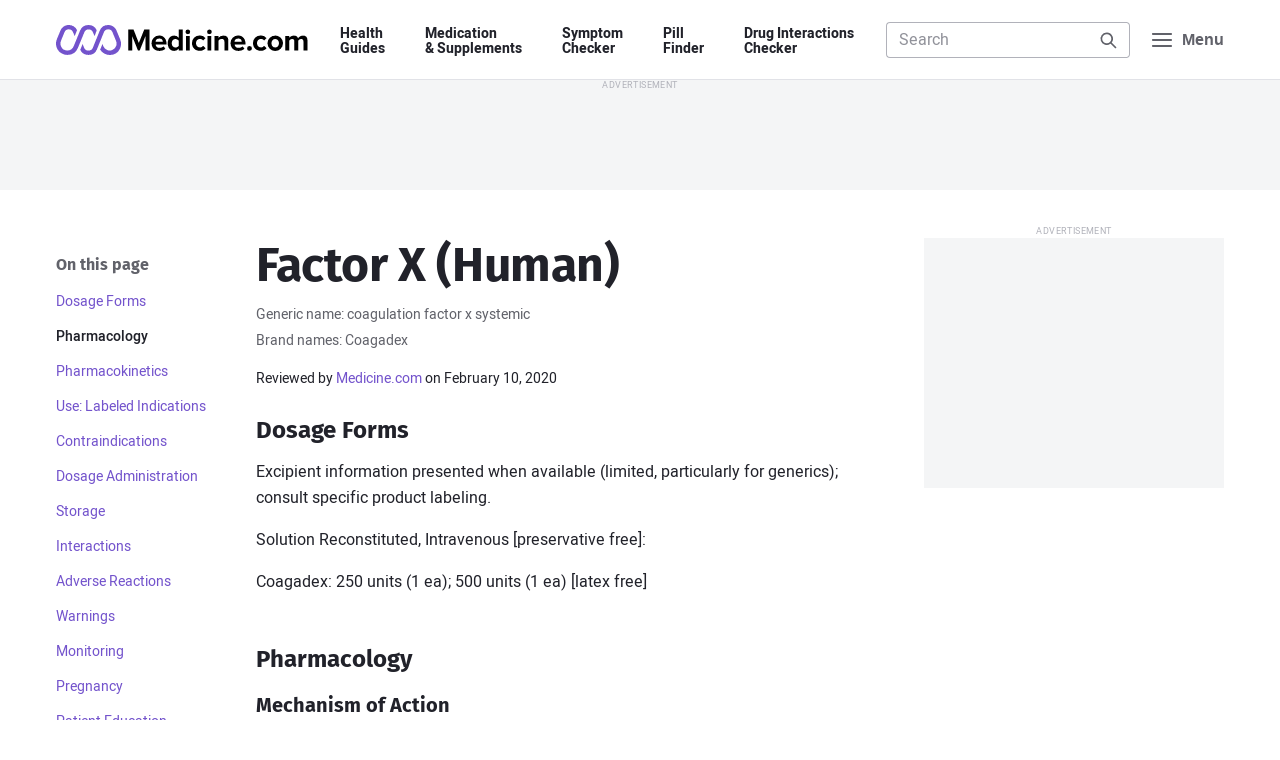

--- FILE ---
content_type: text/html; charset=UTF-8
request_url: https://www.medicine.com/drug/factor-x-human/hcp
body_size: 14012
content:
<!DOCTYPE html>
<html lang='en' itemscope itemtype='http://schema.org/MedicalWebPage'>
<head>
								<meta charset='UTF-8'>
	<meta name='viewport' content='width=device-width, initial-scale=1.0'>
	<meta http-equiv='X-UA-Compatible' content='ie=edge'>
	<title>Factor X (Human): Dosage, Mechanism/Onset of Action, Half-Life - Medicine.com</title>
	<meta name='description' content="Includes Factor X (Human) indications, dosage/administration, pharmacology, mechanism/onset/duration of action, half-life, dosage forms, interactions, warnings, adverse reactions, off-label uses and more.">
		<link rel='manifest' href='/manifest.json'>
	<link rel='icon' type='image/png' sizes='32x32' href='/build/img/favicon/favicon-32x32.e424f6cb.png'>
	<link rel='icon' type='image/png' sizes='16x16' href='/build/img/favicon/favicon-16x16.c9fa4a3e.png'>
	<link rel='apple-touch-icon' sizes='180x180' href='/build/img/favicon/apple-touch-icon.a8e5f044.png'>
	<meta name='theme-color' content='#7353cc'>
				<link rel="stylesheet" href="/build/app.a916e8d5.css">
	
	<link rel="stylesheet" href="/build/component/blackbox-warning.80491efa.css">
	<link rel="stylesheet" href="/build/component/drug-images.6bc32b8e.css">
	<link rel="stylesheet" href="/build/component/social-share.cb03e213.css">
	<link rel="stylesheet" href="/build/component/tabs.8d335025.css">
	<!-- Facebook Open Graph Summary -->
	<meta property="og:title" content="Factor X (Human): Dosage, Mechanism/Onset of Action, Half-Life - Medicine.com">
	<meta property="og:image" content="http://www.medicine.com/build/img/logo/mdc-logo-opengraph.afc2ce03.png">
	<meta property="og:site_name" content="Medicine.com">
	<meta property="og:locale" content="en_US">
	<meta property="og:type" content="article">
	<meta property="og:description" content="Includes Factor X (Human) indications, dosage/administration, pharmacology, mechanism/onset/duration of action, half-life, dosage forms, interactions, warnings, adverse reactions, off-label uses and more.">
			<meta property='og:url' content="http://www.medicine.com/drug/factor-x-human/hcp">
		<link rel='canonical' href='http://www.medicine.com/drug/factor-x-human/hcp'>
		<!-- Twitter Summary Card -->
	<meta name="twitter:card" content="summary">
	<meta name="twitter:site" content="@medicine">
	<meta name="twitter:title" content="Factor X (Human): Dosage, Mechanism/Onset of Action, Half-Life - Medicine.com">
	<meta name="twitter:image" content="http://www.medicine.com/build/img/logo/mdc-logo-opengraph.afc2ce03.png">
	<!-- Facebook Author -->
	<meta property="fb:app_id" content="134127967969471">
	<meta property="article:author" content="https://www.facebook.com/Medicinecom">
	<meta property="article:publisher" content="https://www.facebook.com/Medicinecom">

<script>(window.BOOMR_mq=window.BOOMR_mq||[]).push(["addVar",{"rua.upush":"false","rua.cpush":"true","rua.upre":"false","rua.cpre":"true","rua.uprl":"false","rua.cprl":"false","rua.cprf":"false","rua.trans":"SJ-ee84b26e-9a35-4a34-8f73-e222ab4e3ef8","rua.cook":"false","rua.ims":"false","rua.ufprl":"false","rua.cfprl":"true","rua.isuxp":"false","rua.texp":"norulematch","rua.ceh":"false","rua.ueh":"false","rua.ieh.st":"0"}]);</script>
                              <script>!function(a){var e="https://s.go-mpulse.net/boomerang/",t="addEventListener";if("False"=="True")a.BOOMR_config=a.BOOMR_config||{},a.BOOMR_config.PageParams=a.BOOMR_config.PageParams||{},a.BOOMR_config.PageParams.pci=!0,e="https://s2.go-mpulse.net/boomerang/";if(window.BOOMR_API_key="HDFVL-G32AF-9DM5Y-2W8Q6-YEJT9",function(){function n(e){a.BOOMR_onload=e&&e.timeStamp||(new Date).getTime()}if(!a.BOOMR||!a.BOOMR.version&&!a.BOOMR.snippetExecuted){a.BOOMR=a.BOOMR||{},a.BOOMR.snippetExecuted=!0;var i,_,o,r=document.createElement("iframe");if(a[t])a[t]("load",n,!1);else if(a.attachEvent)a.attachEvent("onload",n);r.src="javascript:void(0)",r.title="",r.role="presentation",(r.frameElement||r).style.cssText="width:0;height:0;border:0;display:none;",o=document.getElementsByTagName("script")[0],o.parentNode.insertBefore(r,o);try{_=r.contentWindow.document}catch(O){i=document.domain,r.src="javascript:var d=document.open();d.domain='"+i+"';void(0);",_=r.contentWindow.document}_.open()._l=function(){var a=this.createElement("script");if(i)this.domain=i;a.id="boomr-if-as",a.src=e+"HDFVL-G32AF-9DM5Y-2W8Q6-YEJT9",BOOMR_lstart=(new Date).getTime(),this.body.appendChild(a)},_.write("<bo"+'dy onload="document._l();">'),_.close()}}(),"".length>0)if(a&&"performance"in a&&a.performance&&"function"==typeof a.performance.setResourceTimingBufferSize)a.performance.setResourceTimingBufferSize();!function(){if(BOOMR=a.BOOMR||{},BOOMR.plugins=BOOMR.plugins||{},!BOOMR.plugins.AK){var e="true"=="true"?1:0,t="",n="amkwo2lio664s2lqwdaa-f-a2174067c-clientnsv4-s.akamaihd.net",i="false"=="true"?2:1,_={"ak.v":"39","ak.cp":"823797","ak.ai":parseInt("520103",10),"ak.ol":"0","ak.cr":8,"ak.ipv":4,"ak.proto":"h2","ak.rid":"180aa5e","ak.r":35417,"ak.a2":e,"ak.m":"dsca","ak.n":"essl","ak.bpcip":"3.21.103.0","ak.cport":38388,"ak.gh":"104.119.189.158","ak.quicv":"","ak.tlsv":"tls1.3","ak.0rtt":"","ak.0rtt.ed":"","ak.csrc":"-","ak.acc":"","ak.t":"1768992960","ak.ak":"hOBiQwZUYzCg5VSAfCLimQ==QJC5RnbLf0atHMind4ifN6STzKzcMVhjOzLORGDRJ8lXE2hrTWm/[base64]/BJB08Oga+6kqh97FJHKAhB9qzhkmOsAfX124+tMgh95K5yyvgvjwOWVac=","ak.pv":"38","ak.dpoabenc":"","ak.tf":i};if(""!==t)_["ak.ruds"]=t;var o={i:!1,av:function(e){var t="http.initiator";if(e&&(!e[t]||"spa_hard"===e[t]))_["ak.feo"]=void 0!==a.aFeoApplied?1:0,BOOMR.addVar(_)},rv:function(){var a=["ak.bpcip","ak.cport","ak.cr","ak.csrc","ak.gh","ak.ipv","ak.m","ak.n","ak.ol","ak.proto","ak.quicv","ak.tlsv","ak.0rtt","ak.0rtt.ed","ak.r","ak.acc","ak.t","ak.tf"];BOOMR.removeVar(a)}};BOOMR.plugins.AK={akVars:_,akDNSPreFetchDomain:n,init:function(){if(!o.i){var a=BOOMR.subscribe;a("before_beacon",o.av,null,null),a("onbeacon",o.rv,null,null),o.i=!0}return this},is_complete:function(){return!0}}}}()}(window);</script></head>

<body class='mdc-body-drug-pro mdc-body-drug-pro-page'>
<a class='mdc-skiplink' href='#main'>Skip to Content</a>

<header class='mdc-site-header'>
	<div class='mdc-page'>
		<nav class='mdc-site-header-navbar'>

			<a class='mdc-site-header-logo' href='/'>
				<span class='mdc-visually-hidden'>Medicine.com</span>
				<svg class='mdc-logo' width='336' height='40' viewBox='0 0 336 40' xmlns='http://www.w3.org/2000/svg'>
					<path class='mdc-logo-text' d='M292.3 14.1c5.68 0 10.29 4.57 10.34 10.23a10.33 10.33 0 01-20.67 0 10.33 10.33 0 0110.34-10.23zM137.54 14c5.78 0 9.78 4.33 9.78 10.78v1.11h-14.56a5.34 5.34 0 005.67 4.56c1.9-.04 3.74-.7 5.22-1.9l2.22 3.34a12.2 12.2 0 01-8 2.67c-6 0-10.44-4-10.44-10.22A10.06 10.06 0 01137.53 14zm105.33 0c5.78 0 9.78 4.33 9.78 10.78v1.11h-14.56a5.34 5.34 0 005.67 4.56c1.9-.04 3.74-.7 5.22-1.9l2.23 3.34a12.2 12.2 0 01-8 2.67c-6 0-10.45-4-10.45-10.22A9.99 9.99 0 01242.86 14zm-74-8v28h-5.22v-2.44a7.74 7.74 0 01-6 3c-4.89 0-8.67-3.67-8.67-10.22 0-6.45 3.67-10.23 8.67-10.23a7.42 7.42 0 016 3V6.01h5.22zm30.56 11.56l-3.33 3.1a4.77 4.77 0 00-4.12-2.1c-3.1 0-5.33 2.22-5.33 5.66 0 3.45 2.22 5.67 5.33 5.67 1.65.05 3.2-.74 4.12-2.11l3.33 3.11c-1.33 1.78-3.67 3.56-7.78 3.56-6 0-10.33-4.22-10.33-10.22A9.95 9.95 0 01191.64 14a9.28 9.28 0 017.78 3.56zm81.33 0l-3.33 3.1a4.77 4.77 0 00-4.11-2.1c-3.11 0-5.34 2.22-5.34 5.66 0 3.45 2.23 5.67 5.34 5.67 1.64.05 3.2-.74 4.1-2.11l3.34 3.11c-1.33 1.78-3.67 3.56-7.78 3.56-6 0-10.33-4.22-10.33-10.22A9.95 9.95 0 01272.97 14a9.28 9.28 0 017.78 3.56zM257.97 28a3.22 3.22 0 110 6.45 3.22 3.22 0 010-6.45zm-34.55-13.89c4.33 0 6.33 2.45 6.33 6.22v13.78h-5.1V22.22h-.12c0-2.66-1.44-3.66-3.56-3.66a5.54 5.54 0 00-4.44 2.33V34h-5.11V14.56h5.11v2.55a9.14 9.14 0 016.89-3zm106 0c3.55 0 5.78 1.9 5.78 5.9v14.1h-5.23V21.78h-.1c0-1.78-.79-3.11-2.9-3.11-1.6.08-3.08.9-4 2.22v13.22h-5.22V21.78c0-1.78-.78-3.11-2.89-3.11-1.62.1-3.1.96-4 2.33v13.11h-5.1V14.56h5.1v2.55c1.6-1.9 3.96-3 6.45-3 2.89 0 4.66 1.34 5.44 3.56 1.5-2.2 4-3.54 6.67-3.56zm-226-8l7 17.9 7.22-17.9h6.89v28h-5.11V14.67h-.11l-7.78 19.44h-2.22l-7.78-19.44V34.1h-5.11v-28h7zm103.67 8.45V34.1h-5.12V14.56h5.12zm-28.78 0V34.1h-5.11V14.56h5.1zm-19.11 4.1c-2.9 0-4.9 2.34-4.9 5.68 0 3.33 2 5.66 4.9 5.66 1.75.02 3.4-.81 4.44-2.22v-6.89a5.47 5.47 0 00-4.44-2.22zm133.1 0c-3.21 0-5 2.67-5 5.67 0 3.12 1.79 5.67 5 5.67 3.23 0 5-2.67 5-5.67s-1.77-5.66-5-5.66zm-154.66-.55a4.78 4.78 0 00-4.89 4.34h9.67a4.51 4.51 0 00-4.78-4.34zm105.22 0a4.78 4.78 0 00-4.89 4.34h9.67a4.51 4.51 0 00-4.78-4.34zm-67.1-12.1a3.1 3.1 0 013.1 3.1 3.04 3.04 0 01-3.1 3.11 3.18 3.18 0 01-3.12-3.1A3.18 3.18 0 01175.75 6zm28.77 0a3.1 3.1 0 013.11 3.1 3.04 3.04 0 01-3.11 3.11 3.18 3.18 0 01-3.11-3.1A3.18 3.18 0 01204.53 6z' />
					<path class='mdc-logo-mark' d='M69.53 0C74.46 0 78.9 3 80.75 7.56l4.9 11.89v.1a15.63 15.63 0 010 11.23 15.09 15.09 0 01-14 9.22c-5.2-.04-10.01-2.72-12.79-7.11l3.11-7.56 1.23 3.12a9.17 9.17 0 0011.89 4.88 9.29 9.29 0 005-12l-.23-.44v-.11L75.31 9.67a6.15 6.15 0 00-11.45 0l-9.22 22.66a11.97 11.97 0 01-11.33 7.56 11.96 11.96 0 01-11-6.78l3.22-7.78 1.89 4.9a6.23 6.23 0 005.89 3.88 6.3 6.3 0 005.89-3.89l9.1-22.66A12.11 12.11 0 0169.54 0zM17.08 0c4.7-.07 9.02 2.63 11 6.89l-3.22 7.89-2.1-5.11a5.96 5.96 0 00-5.67-3.9 6.16 6.16 0 00-5.78 3.9l-4.56 11.1V21l-.1.33a9 9 0 000 7 9.15 9.15 0 0016.88.12l8.56-20.9a12.09 12.09 0 0122.22-.44l-2.9 7.78-2.1-5.11a6.2 6.2 0 00-5.78-3.89 6 6 0 00-5.78 3.89L29.2 30.56a15.13 15.13 0 01-14 9.33c-1.98.03-3.95-.35-5.78-1.11a14.4 14.4 0 01-8.22-8.11 14.78 14.78 0 01-.22-11.11v-.23L5.86 7.56C7.68 2.96 12.14-.05 17.08 0z' />
				</svg>
			</a>

			<div class='mdc-site-header-nav'>
				<ul>
					<li><a href='/guide'>Health <span>Guides</span></a></li>
					<li><a href='/drug'>Medication <span>&amp; Supplements</span></a></li>
					<li><a href='/symptom-checker'>Symptom <span>Checker</span></a></li>
					<li><a href='/pill-finder'>Pill <span>Finder</span></a></li>
					<li><a href='/interaction-checker'>Drug&nbsp;Interactions <span>Checker</span></a></li>
				</ul>
			</div>

			<div class='mdc-site-header-search' data-header-search>
				<form class='mdc-form-search' action='/search' method='get' role='search' data-form='header-search'>
	<label>
		<span class='mdc-label-placeholder'>Search Medicine.com</span>
		<input class='mdc-input' type='search' name='q'
			 placeholder='Search'						 autocomplete='off' data-autocomplete='/api/search-keyword' data-autosubmit		>
	</label>
	<button class='mdc-button'>
		<span class='mdc-label-placeholder'>Search</span>
		<svg class='mdc-icon mdc-icon-search' width='24' height='24' aria-hidden='true' viewBox='0 0 24 24' xmlns='http://www.w3.org/2000/svg'><path d='M10.5 3a7.5 7.5 0 015.96 12.05l5.25 5.24a1 1 0 01-1.32 1.5l-.1-.08-5.24-5.25A7.5 7.5 0 1110.5 3zm0 2a5.5 5.5 0 100 11 5.5 5.5 0 000-11z' /></svg>
	</button>
			<div class='mdc-search-suggest mdc-dropdown-panel' data-autocomplete-display></div>
	</form>

				<div class='mdc-site-header-search-close'>
					<a href='#URL'>
						<span class='mdc-visually-hidden'>Close</span>
						<svg class='mdc-icon mdc-icon-close' width='20' height='20' aria-hidden='true' viewBox='0 0 24 24' xmlns='http://www.w3.org/2000/svg'><path d='M6.61 5.21l.1.08L12 10.6l5.3-5.3a1 1 0 011.49 1.32l-.08.1L13.4 12l5.3 5.3a1 1 0 01-1.32 1.49l-.1-.08L12 13.4l-5.3 5.3a1 1 0 01-1.49-1.32l.08-.1L10.6 12l-5.3-5.3a1 1 0 011.32-1.49z' /></svg>
					</a>
				</div>
			</div>

			<button class='mdc-menu-button' aria-label="Navigation menu">
				<svg class='mdc-icon mdc-icon-menu' width='24' height='24' aria-hidden='true' viewBox='0 0 24 24' xmlns='http://www.w3.org/2000/svg'><path d='M21 17a1 1 0 01.12 2H3a1 1 0 01-.12-2H21zm0-6a1 1 0 01.12 2H3a1 1 0 01-.12-2H21zm0-6a1 1 0 01.12 2H3a1 1 0 01-.12-2H21z' /></svg>
				<svg class='mdc-icon mdc-icon-close' width='24' height='24' aria-hidden='true' viewBox='0 0 24 24' xmlns='http://www.w3.org/2000/svg'><path d='M6.61 5.21l.1.08L12 10.6l5.3-5.3a1 1 0 011.49 1.32l-.08.1L13.4 12l5.3 5.3a1 1 0 01-1.32 1.49l-.1-.08L12 13.4l-5.3 5.3a1 1 0 01-1.49-1.32l.08-.1L10.6 12l-5.3-5.3a1 1 0 011.32-1.49z' /></svg>
				<span>Menu</span>
			</button>

		</nav>
	</div>

	<div class='mdc-header-nav-panel'>
		<div class='mdc-site-nav-promo'>
	<span>Looking to save on your medications? <a href='/buy' class='mdc-text-nowrap'>&thinsp;Find out how&thinsp;</a></span>
</div>

<nav class='mdc-fullscreen-nav'>
	<div class='mdc-row'>
		<div class='mdc-col mdc-col-md-7 mdc-col-offset-right'>
			<span class='mdc-fullscreen-nav-heading'>Health Guides</span>
			<ul class='mdc-fullscreen-nav-list mdc-fullscreen-nav-list-column'>
									<li><a href='/guide/allergies'>Allergies</a></li>
									<li><a href='/guide/asthma'>Asthma</a></li>
									<li><a href='/guide/covid-19'>COVID-19</a></li>
									<li><a href='/guide/diabetes'>Diabetes</a></li>
									<li><a href='/guide/heart-disease'>Heart Disease</a></li>
									<li><a href='/guide/sleep-disorders'>Sleep Disorders</a></li>
								<li class='mdc-fullscreen-nav-list-more'>
					<a href='/guide'>
						View all Health Guides
						<svg class='mdc-icon mdc-icon-arrow-right' width='24' height='24' viewBox='0 0 24 24' xmlns='http://www.w3.org/2000/svg'><path d='M14.61 4.21l.1.08 7 7a.97.97 0 01.08.1l-.08-.1a1 1 0 01.29.68v.12V12a1 1 0 01-.22.63l-.07.08-7 7a1 1 0 01-1.5-1.32l.08-.1L18.6 13H3a1 1 0 01-.12-2H18.6l-5.3-5.3a1 1 0 01-.08-1.31l.08-.1a1 1 0 011.32-.08z' /></svg>
					</a>
				</li>
			</ul>

			<span class='mdc-fullscreen-nav-heading'>Medications A&ndash;Z</span>
			<ul class='mdc-fullscreen-nav-list mdc-fullscreen-nav-list-column'>
				<li><a href='/drug/amlodipine/hcp'>Amlodipine</a></li>
				<li><a href='/drug/gabapentin/hcp'>Gabapentin</a></li>
				<li><a href='/drug/lisinopril/hcp'>Lisinopril</a></li>
				<li><a href='/drug/losartan/hcp'>Losartan</a></li>
				<li><a href='/drug/metoprolol/hcp'>Metoprolol</a></li>
				<li><a href='/drug/omeprazole/hcp'>Omeprazole</a></li>
				<li><a href='/drug/simvastatin/hcp'>Simvastatin</a></li>
				<li><a href='/drug/tramadol/hcp'>Tramadol</a></li>
				<li class='mdc-fullscreen-nav-list-more'>
					<a href='/drug'>
						View all Medications
						<svg class='mdc-icon mdc-icon-arrow-right' width='24' height='24' viewBox='0 0 24 24' xmlns='http://www.w3.org/2000/svg'><path d='M14.61 4.21l.1.08 7 7a.97.97 0 01.08.1l-.08-.1a1 1 0 01.29.68v.12V12a1 1 0 01-.22.63l-.07.08-7 7a1 1 0 01-1.5-1.32l.08-.1L18.6 13H3a1 1 0 01-.12-2H18.6l-5.3-5.3a1 1 0 01-.08-1.31l.08-.1a1 1 0 011.32-.08z' /></svg>
					</a>
				</li>
			</ul>

			<span class='mdc-fullscreen-nav-heading'>Resources &amp; Tools</span>
			<ul class='mdc-fullscreen-nav-list mdc-fullscreen-nav-list-column'>
				<li><a href='/drug'>Medications A&ndash;Z</a></li>
				<li><a href='/condition'>Conditions A&ndash;Z</a></li>
				<li><a href='/symptom-checker'>Symptom Checker</a></li>
				<li><a href='/pill-finder'>Pill Finder</a></li>
				<li><a href='/interaction-checker'>Drug Interactions Checker</a></li>
				<li><a href='/health'>Health News</a></li>
				<li><a href='/drug/hcp'>For Health Professionals</a></li>
			</ul>
		</div>

		<div class='mdc-col mdc-col-md-5'>
			<span class='mdc-fullscreen-nav-heading'>Spotlight</span>
			<ul class='mdc-fullscreen-nav-list mdc-fullscreen-nav-list-spotlight'>
									<li>
						<a class='mdc-card' href='/health/what-are-health-benefits-tea'>
							<figure>
								<img data-lazyload data-src='https://www.medicine.com/cms/img/thumbnail/iStock-472786872.jpg' src='/build/img/pixel.2a566007.gif' alt="">
							</figure>
							<div>
								<h3>What are the health benefits of tea?</h3>
							</div>
						</a>
					</li>
									<li>
						<a class='mdc-card' href='/health/healthy-heart-diet-guide'>
							<figure>
								<img data-lazyload data-src='https://www.medicine.com/cms/img/thumbnail/iStock-876656828.jpg' src='/build/img/pixel.2a566007.gif' alt="">
							</figure>
							<div>
								<h3>Healthy heart diet guide</h3>
							</div>
						</a>
					</li>
									<li>
						<a class='mdc-card' href='/health/how-keep-cool-survive-heatwave'>
							<figure>
								<img data-lazyload data-src='https://www.medicine.com/cms/img/thumbnail/iStock-1188934116.jpg' src='/build/img/pixel.2a566007.gif' alt="">
							</figure>
							<div>
								<h3>How to keep cool and survive a heatwave</h3>
							</div>
						</a>
					</li>
									<li>
						<a class='mdc-card' href='/health/7-lifestyle-changes-help-reduce-obstructive-sleep-apnea'>
							<figure>
								<img data-lazyload data-src='https://www.medicine.com/cms/img/thumbnail/iStock-610243414.jpg' src='/build/img/pixel.2a566007.gif' alt="">
							</figure>
							<div>
								<h3>7 Lifestyle changes to help reduce obstructive sleep apnea</h3>
							</div>
						</a>
					</li>
								<li class='mdc-fullscreen-nav-list-more'>
					<a href='/health'>
						View all Articles
						<svg class='mdc-icon mdc-icon-arrow-right' width='24' height='24' viewBox='0 0 24 24' xmlns='http://www.w3.org/2000/svg'><path d='M14.61 4.21l.1.08 7 7a.97.97 0 01.08.1l-.08-.1a1 1 0 01.29.68v.12V12a1 1 0 01-.22.63l-.07.08-7 7a1 1 0 01-1.5-1.32l.08-.1L18.6 13H3a1 1 0 01-.12-2H18.6l-5.3-5.3a1 1 0 01-.08-1.31l.08-.1a1 1 0 011.32-.08z' /></svg>
					</a>
				</li>
			</ul>
		</div>
	</div>

	<div class='mdc-fullscreen-nav-bottom'>
		<div class='mdc-row'>
			<div class='mdc-col mdc-col-md-8 mdc-col-offset-right'>
				<ul>
					<li><a href='/sitemap'>Sitemap</a></li>
					<li><a href='/company/about'>About us</a></li>
					<li><a href='/company/editorial-team'>Editorial team</a></li>
					<li><a href='/legal/privacy-policy'>Privacy policy</a></li>
					<li><a href='/company/contact'>Contact us</a></li>
				</ul>
			</div>
			<div class='mdc-col mdc-col-md-4'>
				<a href='https://www.facebook.com/medicinecom' target='_blank' rel='noopener'>
					<svg class='mdc-icon mdc-icon-facebook' width='16' height='16' viewBox='0 0 24 24' xmlns='http://www.w3.org/2000/svg'><path d='M14.21 5.9c-2.28 0-3.77 1.4-3.77 3.9V12H7.9v2.89h2.54v6.99a10 10 0 113.12 0v-6.99h2.33l.45-2.89h-2.78v-1.88c0-.79.39-1.56 1.63-1.56h1.26V6.1s-1.14-.2-2.23-.2z' /></svg>
					<span class='mdc-visually-hidden'>Facebook</span>
				</a>
				<a href='https://twitter.com/medicine' target='_blank' rel='noopener'>
					<svg class='mdc-icon mdc-icon-twitter' width='16' height='16' viewBox='0 0 24 24' xmlns='http://www.w3.org/2000/svg'><path d='M8.29 20.25A11.6 11.6 0 0019.97 8.58v-.54A8.54 8.54 0 0022 5.93a8.46 8.46 0 01-2.35.64 4.14 4.14 0 001.81-2.27 8.08 8.08 0 01-2.6 1 4.11 4.11 0 00-7 3.73 11.63 11.63 0 01-8.45-4.28 4.1 4.1 0 001.27 5.46 4.06 4.06 0 01-1.82-.51v.04A4.12 4.12 0 006.1 13.8a4.12 4.12 0 01-1.82.07 4.1 4.1 0 003.8 2.81 8.23 8.23 0 01-5.1 1.82A8.88 8.88 0 012 18.4a11.61 11.61 0 006.29 1.81' /></svg>
					<span class='mdc-visually-hidden'>Twitter</span>
				</a>
			</div>
		</div>
	</div>
</nav>
	</div>
</header>

	<div class='mdc-ad-leaderboard mdc-ad-sticky'>
		<div class='display-ad display-ad-leaderboard' data-size='leaderboard' data-targeting='uid=mdc-ad-header-1'></div>
	</div>


<main id='main' class='mdc-page'>
	
	<article class='mdc-container'>

		<div class='mdc-content mdc-content-grid'>

			<header>
				<h1>Factor X (Human)</h1>
									<p class='mdc-drug-meta'>Generic name: coagulation factor x systemic</p>
													<p class='mdc-drug-meta'>Brand names: Coagadex</p>
				
				<div class='mdc-article-meta'>
	
			<div>
			<span>Reviewed by <a href='/company/editorial-team'>Medicine.com</a> on
									February 10, 2020
							</span>
					</div>
	</div>

							</header>

			<nav class='mdc-article-toc' aria-labelledby='mdc-article-toc-title' aria-label='Secondary navigation'>
				<div>
					<h5 id='mdc-article-toc-title'>On this page</h5>
					<ul>
																					<li>
									<a data-link-key='dosage-forms' href='#dosage-forms'>Dosage Forms</a>
								</li>
																																			<li>
									<a data-link-key='pharmacology' href='#pharmacology'>Pharmacology</a>
								</li>
																																			<li>
									<a data-link-key='pharmacokinetics' href='#pharmacokinetics'>Pharmacokinetics</a>
								</li>
																																			<li>
									<a data-link-key='use-labeled-indications' href='#use-labeled-indications'>Use: Labeled Indications</a>
								</li>
																																			<li>
									<a data-link-key='contraindications' href='#contraindications'>Contraindications</a>
								</li>
																																			<li>
									<a data-link-key='dosage-administration' href='#dosage-administration'>Dosage Administration</a>
								</li>
																																			<li>
									<a data-link-key='storage' href='#storage'>Storage</a>
								</li>
																																			<li>
									<a data-link-key='interactions' href='#interactions'>Interactions</a>
								</li>
																																			<li>
									<a data-link-key='adverse-reactions' href='#adverse-reactions'>Adverse Reactions</a>
								</li>
																																			<li>
									<a data-link-key='warnings' href='#warnings'>Warnings</a>
								</li>
																																			<li>
									<a data-link-key='monitoring' href='#monitoring'>Monitoring</a>
								</li>
																																			<li>
									<a data-link-key='pregnancy' href='#pregnancy'>Pregnancy</a>
								</li>
																																			<li>
									<a data-link-key='patient-education' href='#patient-education'>Patient Education</a>
								</li>
																															</ul>
				</div>
			</nav>

			<div class='mdc-article-content'>
									<section id='dosage-forms'>
													<h2>Dosage Forms</h2>

<p>Excipient information presented when available (limited, particularly for generics); consult specific product labeling.</p>

<p>Solution Reconstituted, Intravenous [preservative free]:</p>

<p>Coagadex: 250 units (1 ea); 500 units (1 ea) [latex free]</p>
											</section>

											<div class='display-ad display-ad-mobile-rectangle' data-size='mobile-rectangle' data-targeting='uid=mdc-ad-content-1'></div>
					
														<section id='pharmacology'>
													<h2>Pharmacology</h2>

<h3>Mechanism of Action</h3>

<p>Replaces deficient clotting factor X needed for effective hemostasis. Factor X, an inactive zymogen, can be activated by factor IXa via the intrinsic pathway or by factor IIa via the extrinsic pathway. Factor X is then converted from its inactive form to the active form (factor Xa) by the cleavage of a 52-residue peptide from the heavy chain. Factor Xa associates with factor Va on the phospholipid surface to form the prothrombinase complex, which actives prothrombin to thrombin in the presence of calcium ions. Thrombin then acts upon soluble fibrinogen and factor XIII to generate a cross-linked fibrin clot.</p>
											</section>

					
														<section id='pharmacokinetics'>
													<h2>Pharmacokinetics/Pharmacodynamics</h2>

<h3>Distribution</h3>

<p>V<sub>d</sub>: Children ≥12 years, Adolescents, and Adults: 56.3 mL/kg</p>

<h3>Half-Life Elimination</h3>

<p>Single dose: Children ≥12 years, Adolescents, and Adults: 30.3 hours</p>
											</section>

					
														<section id='use-labeled-indications'>
													<h2>Use: Labeled Indications</h2>

<p><strong>Bleeding episodes and perioperative management of bleeding:</strong> Prophylaxis and treatment of bleeding episodes in children and adults with hereditary factor X deficiency and perioperative management of bleeding episodes in children and adults with mild and moderate hereditary factor X deficiency.</p>

<p><em>Limitations of use:</em> Perioperative management of bleeding in major surgery in patients with severe hereditary Factor X deficiency has not been studied.</p>
											</section>

					
														<section id='contraindications'>
													<h2>Contraindications</h2>

<p>Life-threatening hypersensitivity reactions to factor X (human) or any component of the formulation</p>
											</section>

					
														<section id='dosage-administration'>
													<h2>Dosage and Administration</h2>

<h3>Dosing: Adult</h3>

<p><strong>Factor X deficiency:</strong> Dose, dosing frequency, and duration are based on location and severity of bleeding, and the patient’s clinical condition. In general, administration of factor X 1 unit/kg will increase circulating factor X levels by ~2 units/dL</p>

<p><strong>Bleeding episodes:</strong> IV:</p>

<p><em>Prophylaxis:</em> Initial: 25 units/kg twice weekly. Adjust dose to clinical response and factor X trough levels targeting ≥ 5 units/dL; do not exceed a peak of 120 units/dL</p>

<p><em>Treatment:</em> 25 units/kg/dose. Repeat every 24 hours until bleeding stops.</p>

<p><strong>Perioperative management of bleeding:</strong> IV:</p>

<p><em>Pre-surgery</em>, the calculated dose should raise plasma factor X levels to 70 to 90 units/dL (or % of normal) using the following equation:</p>

<p>Number of factor X units required = Body weight (kg) x desired factor X increase (units/dL or % of normal) x 0.5</p>

<p><em>For example:</em> 50 kg x 30 (% increase) x 0.5 = 750 units factor X</p>

<p>Maximum daily dose: 60 units/kg/day</p>

<p>The <strong>expected</strong> % factor X increase may also be determined by the following equation:</p>

<p>Expected % factor X increase = [# units administered x 2] divided by body weight (kg)</p>

<p><em>For example:</em> [1,400 units x 2] divided by 70 kg = 40%</p>

<p><em>Post-surgery</em>, the calculated dose should maintain plasma factor X levels at ≥50 units/dL (or % of normal) until patient is no longer at risk of bleeding; Maximum daily dose: 60 units/kg/day</p>

<h3>Dosing: Geriatric</h3>

<p>Refer to adult dosing.</p>

<h3>Dosing: Pediatric</h3>

<p><strong>Factor X deficiency:</strong> Dose, dosing frequency, and duration are based on location and severity of bleeding, patient age, and the patient's clinical condition. In general, administration of 1 unit/kg of factor X will increase circulating factor X concentrations by ~1.7 units/dL in children &lt;12 years or by ~2 units/dL in children ≥12 years and adolescents.</p>

<p><strong>Bleeding episodes:</strong></p>

<p><em>Prophylaxis:</em> Adjust dose to clinical response and factor X trough concentration targeting ≥5 units/dL; do not exceed a peak of 120 units/dL</p>

<p>Children &lt;12 years: IV: Initial: 40 units/kg/dose twice weekly</p>

<p>Children ≥12 years and Adolescents: IV: Initial: 25 units/kg/dose twice weekly</p>

<p><em>Treatment:</em></p>

<p>Children &lt;12 years: IV: 30 units/kg/dose. Repeat every 24 hours until bleeding stops.</p>

<p>Children ≥12 years and Adolescents: IV: 25 units/kg/dose. Repeat every 24 hours until bleeding stops.</p>

<p><strong>Perioperative management of bleeding:</strong> IV:</p>

<p><em>Pre-surgery:</em> Formula to calculate dosage required is based on desired increase in factor X concentrations (may be expressed as units/dL or as %). The calculated dose should raise plasma factor X concentrations to a desired target of 70 to 90 units/dL (or % of normal) using the following equation:</p>

<p>Children &lt;12 years:</p>

<p>Dose (units) = Body weight (kg) x desired factor X increase (units/dL or % of normal) x 0.6</p>

<p><em>For example:</em> 25 kg x 30 (% increase) x 0.6 = 450 units factor X</p>

<p>Maximum daily dose: 60 units/kg/<strong>day</strong></p>

<p>The <strong>estimated</strong> factor X increase may be determined by the following equation:</p>

<p>Estimated increase of factor X (units/dL or % of normal) = [Total dose administered (units) x 1.7] divided by body weight (kg)</p>

<p><em>For example:</em> [1,400 units x 1.7] divided by 35 kg = 68%</p>

<p>Children ≥12 years and Adolescents:</p>

<p>Dose (units) = Body weight (kg) x desired factor X increase (units/dL or % of normal) x 0.5</p>

<p><em>For example:</em> 50 kg x 30 (% increase) x 0.5 = 750 units factor X</p>

<p>Maximum daily dose: 60 units/kg/<strong>day</strong></p>

<p>The <strong>estimated</strong> factor X increase may be determined by the following equation:</p>

<p>Estimated increase of factor X (units/dL or % of normal) = [Total dose administered (units) x 2] divided by body weight (kg)</p>

<p><em>For example:</em> [1,400 units x 2] divided by 70 kg = 40%</p>

<p><em>Post-surgery:</em> Children and Adolescents: Repeat pre-surgery dose as needed to maintain plasma factor X concentrations at ≥50 units/dL (or % of normal) until patient is no longer at risk of bleeding; maximum daily dose: 60 units/kg/<strong>day</strong></p>

<h3>Reconstitution</h3>

<p>Refer to instructions provided by the manufacturer. Bring diluent and vial to room temperature before combining. To reconstitute, use the diluent (SWFI) and transfer device provided. Swirl vial gently to dissolve powder; do not shake. The reconstituted solution should be clear or slightly pearl-like in color.</p>

<h3>Administration</h3>

<p>IV: For IV administration only. Administer at a rate of 10 to 20 mL/minute within 1 hour of reconstitution.</p>
											</section>

					
														<section id='storage'>
													<h2>Storage</h2>

<p>Store intact vials at 2°C to 30°C (36°F to 86°F); do not freeze. Protect from light. After reconstitution, use within 1 hour.</p>
											</section>

					
																									<section id='interactions'>
													<h2>Drug Interactions</h2>

<p>Anticoagulants (Inhibitors of Factor Xa): May diminish the therapeutic effect of Factor X (Human). <em>Monitor therapy</em></p>
											</section>

					
														<section id='adverse-reactions'>
													<h2>Adverse Reactions</h2>

<p>Frequency not always defined.</p>

<p>Central nervous system: Fatigue (6%), infusion-site pain (6%)</p>

<p>Hypersensitivity: Anaphylaxis, hypersensitivity reaction</p>

<p>Local: Infusion site reaction (6%; erythema)</p>

<p>Neuromuscular &amp; skeletal: Back pain (6%)</p>
											</section>

					
														<section id='warnings'>
													<h2>Warnings/Precautions</h2>

<p><strong><em>Concerns related to adverse effects:</em></strong></p>

<ul><li>Antibody formation: The development of inhibitory antibodies may occur. Factor X inhibitory antibodies should be measured when bleeding is not controlled and/or factor X levels are suboptimal after apparent adequate dosing.</li>
	<li>Hypersensitivity reactions: Hypersensitivity and anaphylactic reactions may occur with use; discontinue immediately if hypersensitivity reaction develops and initiate appropriate management.</li>
</ul><p><strong><em>Dosage form specific issues:</em></strong></p>

<ul><li>Human plasma: Product of human plasma; may potentially contain infectious agents which could transmit disease. Screening of donors, as well as testing and/or inactivation or removal of certain viruses, reduces the risk. Infections thought to be transmitted by this product should be reported to the manufacturer.</li>
	<li>Human proteins: Contains traces of human proteins other than factor X.</li>
</ul>
											</section>

					
														<section id='monitoring'>
													<h2>Monitoring Parameters</h2>

<p>Factor X levels in conjunction with clinical response to assess efficacy. Factor X inhibitory antibodies if inadequate clinical response and/or factor X trough levels are suboptimal. Signs/symptoms of hypersensitivity reactions, bleeding and thrombotic events, and infection.</p>
											</section>

					
														<section id='pregnancy'>
													<h2>Pregnancy</h2>

<h3>Pregnancy Considerations</h3>

<p>Pregnant patients with factor X deficiency may have an increased risk of bleeding following abortion, antenatal procedures, delivery, and miscarriage; close surveillance is recommended. Clotting factors should be monitored at the first antenatal visit, once or twice during the third trimester, at delivery, and prior to surgical or invasive procedures. Although factor X concentrations may increase during pregnancy, patients with severe deficiency remain at risk for bleeding. In addition, treatment may be needed if concentrations are &lt;0.3 IU/mL at term or prior to procedure. Hemostatic concentrations should be maintained for at least 3 days following procedures or postpartum. When available, factor X concentrate may be used (RCOG [Pavord 2017]).</p>
											</section>

					
														<section id='patient-education'>
													<h2>Patient Education</h2>

<ul><li>Discuss specific use of drug and side effects with patient as it relates to treatment. (HCAHPS: During this hospital stay, were you given any medicine that you had not taken before? Before giving you any new medicine, how often did hospital staff tell you what the medicine was for? How often did hospital staff describe possible side effects in a way you could understand?)</li>
	<li>Patient may experience injection site pain or back pain. Have patient report immediately to prescriber injection site burning, stinging, or redness; chills; dizziness; passing out; flushing; headache; severe loss of strength and energy; muscle pain; nausea; vomiting; agitation; tingling; wheezing; or fast heartbeat (HCAHPS).</li>
	<li>Educate patient about signs of a significant reaction (eg, wheezing; chest tightness; fever; itching; bad cough; blue skin color; seizures; or swelling of face, lips, tongue, or throat). <strong>Note:</strong> This is not a comprehensive list of all side effects. Patient should consult prescriber for additional questions.</li>
</ul><p><strong>Intended Use and Disclaimer:</strong> Should not be printed and given to patients. This information is intended to serve as a concise initial reference for health care professionals to use when discussing medications with a patient. You must ultimately rely on your own discretion, experience, and judgment in diagnosing, treating, and advising patients.</p>
											</section>

					
									
				
									<p class='mdc-drug-meta'>Source: Wolters Kluwer Health. Last updated February 6, 2020.</p>
				
				
				<div class='mdc-social-share mdc-mgt-3'>
					<ul>
	<li>
		<a role='button' data-social-share class='mdc-social-share-button mdc-social-share-button-facebook' href='https://www.facebook.com/sharer/sharer.php?display=popup&amp;u=http%3A%2F%2Fwww.medicine.com%2Fdrug%2Ffactor-x-human%2Fhcp' aria-label='Share on Facebook' rel='noopener noreferrer nofollow' target='_blank'>
			<svg class='mdc-icon mdc-icon-facebook' width='24' height='24' viewBox='0 0 24 24' xmlns='http://www.w3.org/2000/svg'><path d='M14.21 5.9c-2.28 0-3.77 1.4-3.77 3.9V12H7.9v2.89h2.54v6.99a10 10 0 113.12 0v-6.99h2.33l.45-2.89h-2.78v-1.88c0-.79.39-1.56 1.63-1.56h1.26V6.1s-1.14-.2-2.23-.2z' /></svg>
			<span>Facebook</span>
		</a>
	</li>
	<li>
		<a role='button' data-social-share class='mdc-social-share-button mdc-social-share-button-twitter' href='https://twitter.com/intent/tweet?url=http%3A%2F%2Fwww.medicine.com%2Fdrug%2Ffactor-x-human%2Fhcp&amp;text=Includes%20Factor%20X%20%28Human%29%20indications%2C%20dosage%2Fadministration%2C%20pharmacology%2C%20mechanism%2Fonset%2Fduration%20of%20action%2C%20half-life%2C%20dosage%20forms%2C%20interactions%2C%20warnings%2C%20adverse%20reactions%2C%20off-label%20uses%20and%20more.' aria-label='Share on Twitter' rel='noopener noreferrer nofollow' target='_blank'>
			<svg class='mdc-icon mdc-icon-twitter' width='24' height='24' viewBox='0 0 24 24' xmlns='http://www.w3.org/2000/svg'><path d='M8.29 20.25A11.6 11.6 0 0019.97 8.58v-.54A8.54 8.54 0 0022 5.93a8.46 8.46 0 01-2.35.64 4.14 4.14 0 001.81-2.27 8.08 8.08 0 01-2.6 1 4.11 4.11 0 00-7 3.73 11.63 11.63 0 01-8.45-4.28 4.1 4.1 0 001.27 5.46 4.06 4.06 0 01-1.82-.51v.04A4.12 4.12 0 006.1 13.8a4.12 4.12 0 01-1.82.07 4.1 4.1 0 003.8 2.81 8.23 8.23 0 01-5.1 1.82A8.88 8.88 0 012 18.4a11.61 11.61 0 006.29 1.81' /></svg>
			<span>Twitter</span>
		</a>
	</li>
	<li>
		<a role='button' class='mdc-social-share-button mdc-social-share-button-email' href='mailto:?subject=Factor%20X%20%28Human%29%3A%20Dosage%2C%20Mechanism%2FOnset%20of%20Action%2C%20Half-Life%20-%20Medicine.com&amp;body=Includes%20Factor%20X%20%28Human%29%20indications%2C%20dosage%2Fadministration%2C%20pharmacology%2C%20mechanism%2Fonset%2Fduration%20of%20action%2C%20half-life%2C%20dosage%20forms%2C%20interactions%2C%20warnings%2C%20adverse%20reactions%2C%20off-label%20uses%20and%20more.%20Read%20more:%20http%3A%2F%2Fwww.medicine.com%2Fdrug%2Ffactor-x-human%2Fhcp' aria-label='Share via Email' rel='noopener noreferrer nofollow' target='_blank'>
			<svg class='mdc-icon mdc-icon-email' width='24' height='24' viewBox='0 0 24 24' xmlns='http://www.w3.org/2000/svg'><path d='M20 4a2 2 0 012 2v12a2 2 0 01-2 2H4a2 2 0 01-2-2V6a2 2 0 012-2zm0 3.25l-7.4 5.55a1 1 0 01-1.09.07l-.11-.07L4 7.25V18h16V7.25zM18.33 6H5.67L12 10.75 18.33 6z' /></svg>
			<span>Email</span>
		</a>
	</li>
	<li>
		<a role='button' class='mdc-social-share-button mdc-social-share-button-print' href='#' aria-label='Print page' onclick='print(); return false;'>
			<svg class='mdc-icon mdc-icon-print' width='24' height='24' viewBox='0 0 24 24' xmlns='http://www.w3.org/2000/svg'><path d='M17 2a2 2 0 012 1.85V8h1a2 2 0 012 1.85V17a2 2 0 01-1.85 2H19v1a2 2 0 01-1.85 2H7a2 2 0 01-2-1.85V19H4a2 2 0 01-2-1.85V10a2 2 0 011.85-2H5V4a2 2 0 011.85-2H17zm0 12H7v6h10v-6zm3-4H4v7h1v-3a2 2 0 011.85-2H17a2 2 0 012 1.85V17h1v-7zm-3-6H7v4h10V4z' /></svg>
			<span>Print</span>
		</a>
	</li>
</ul>
				</div>
			</div>
		</div>

		<div class='mdc-content-sidebar'>
			<div class='mdc-sidebar-ad-sticky'><div class='display-ad display-ad-rectangle' data-size='rectangle' data-targeting='uid=mdc-ad-sidebar-1'></div></div>
			<div class='mdc-sidebar-ad-sticky'><div class='display-ad display-ad-300x250' data-size='300x250' data-targeting='uid=mdc-ad-sidebar-2'></div></div>
		</div>
	</article>

	<section class='mdc-section-related'>
		<h2>Read this next</h2>

		<div class='mdc-container'>
			<div class='mdc-content'>
				<ul class='mdc-card-list mdc-card-list-landscape'>
			<li>
			<a class='mdc-card' href='/health/what-are-health-benefits-tea'>
									<figure>
						<picture>
							<source media='(min-width: 768px)' data-lazyload data-srcset='https://www.medicine.com/cms/img/thumbnail/iStock-472786872.jpg' srcset='/build/img/pixel.2a566007.gif'>
							<source media='(max-width: 767px)' data-lazyload data-srcset='https://www.medicine.com/cms/img/featured/iStock-472786872.jpg' srcset='/build/img/pixel.2a566007.gif'>
							<img data-lazyload data-src='https://www.medicine.com/cms/img/featured/iStock-472786872.jpg' src='/build/img/pixel.2a566007.gif' alt="">
						</picture>
					</figure>
				
				<div>
					<h3>What are the health benefits of tea?</h3>
											<p>Tea is a popular beverage consumed worldwide. Regularly drinking tea is thought to have many potential health benefits. Read on to find out how tea may help you</p>
									</div>
			</a>
		</li>
			<li>
			<a class='mdc-card' href='/health/healthy-heart-diet-guide'>
									<figure>
						<picture>
							<source media='(min-width: 768px)' data-lazyload data-srcset='https://www.medicine.com/cms/img/thumbnail/iStock-876656828.jpg' srcset='/build/img/pixel.2a566007.gif'>
							<source media='(max-width: 767px)' data-lazyload data-srcset='https://www.medicine.com/cms/img/featured/iStock-876656828.jpg' srcset='/build/img/pixel.2a566007.gif'>
							<img data-lazyload data-src='https://www.medicine.com/cms/img/featured/iStock-876656828.jpg' src='/build/img/pixel.2a566007.gif' alt="">
						</picture>
					</figure>
				
				<div>
					<h3>Healthy heart diet guide</h3>
											<p>Making simple changes to your diet is the first step to being heart-healthy. Add these foods to your everyday eating plan.</p>
									</div>
			</a>
		</li>
			<li>
			<a class='mdc-card' href='/health/how-keep-cool-survive-heatwave'>
									<figure>
						<picture>
							<source media='(min-width: 768px)' data-lazyload data-srcset='https://www.medicine.com/cms/img/thumbnail/iStock-1188934116.jpg' srcset='/build/img/pixel.2a566007.gif'>
							<source media='(max-width: 767px)' data-lazyload data-srcset='https://www.medicine.com/cms/img/featured/iStock-1188934116.jpg' srcset='/build/img/pixel.2a566007.gif'>
							<img data-lazyload data-src='https://www.medicine.com/cms/img/featured/iStock-1188934116.jpg' src='/build/img/pixel.2a566007.gif' alt="">
						</picture>
					</figure>
				
				<div>
					<h3>How to keep cool and survive a heatwave</h3>
											<p>Heatwaves are on the rise worldwide putting you at risk of dehydration, heat exhaustion and heat stroke. Try these tips to help you stay cool</p>
									</div>
			</a>
		</li>
			<li>
			<a class='mdc-card' href='/health/7-lifestyle-changes-help-reduce-obstructive-sleep-apnea'>
									<figure>
						<picture>
							<source media='(min-width: 768px)' data-lazyload data-srcset='https://www.medicine.com/cms/img/thumbnail/iStock-610243414.jpg' srcset='/build/img/pixel.2a566007.gif'>
							<source media='(max-width: 767px)' data-lazyload data-srcset='https://www.medicine.com/cms/img/featured/iStock-610243414.jpg' srcset='/build/img/pixel.2a566007.gif'>
							<img data-lazyload data-src='https://www.medicine.com/cms/img/featured/iStock-610243414.jpg' src='/build/img/pixel.2a566007.gif' alt="">
						</picture>
					</figure>
				
				<div>
					<h3>7 Lifestyle changes to help reduce obstructive sleep apnea</h3>
											<p>Some simple lifestyle changes can help you reduce your obstructive sleep apnea symptoms. Here are 7 tips you can try.</p>
									</div>
			</a>
		</li>
	</ul>
				<ul class='mdc-card-list mdc-card-list-landscape mdc-mgt-2'>
	</ul>
				<div class='mdc-section-related-button'>
					<a class='mdc-button' href='/health'>View more articles</a>
				</div>
			</div>

			<div class='mdc-content-sidebar'>
				<div class='display-ad display-ad-300x250' data-size='300x250' data-targeting='uid=mdc-ad-footer-1'></div>
			</div>
		</div>
	</section>

</main>

<footer class='mdc-site-footer'>
	<div class='mdc-site-footer-promo'>
		<div class='mdc-page'>
			<img src='/build/img/waitlist/mdc-footer-promo-@2x.5428f2d5.png' width='144' height='144' alt=''>
			<div class='mdc-site-footer-promo-content-wrap'>
				<div class='mdc-site-footer-promo-content'>
					<span>Cheaper Meds, Faster Delivery.</span>
					<p>Apply for early access to the new <b>Medicine.com Pharmacy</b></p>
				</div>
				<div class='mdc-site-footer-promo-cta'>
					<a href='/buy' class='mdc-button'>Join the waitlist</a>
				</div>
			</div>
		</div>
	</div>

	<div class='mdc-page'>
		<div class='mdc-footer-logo'>
			<svg class='mdc-icon' xmlns="http://www.w3.org/2000/svg" width='78' height='36' viewBox="0 0 78 36" aria-hidden='true'>
				<path d="M15.41 0a10.71 10.71 0 019.86 6.35l-2.88 7.1-1.86-4.62a5.57 5.57 0 00-10.3-.04l-4.1 9.96-.03.19-.13.32a8.26 8.26 0 1015.24 6.37L28.9 6.84a10.9 10.9 0 0119.99-.48l-2.87 7.07-1.86-4.57a5.57 5.57 0 00-10.31 0l-7.67 18.7A13.6 13.6 0 01.88 17.6l.03-.2L5.28 6.76A10.79 10.79 0 0115.41 0zm47.18 0a10.9 10.9 0 0110.13 6.76l4.4 10.72v.13A13.6 13.6 0 0152.9 29.64l2.75-6.78 1.15 2.77a8.26 8.26 0 0015.24-6.38l-.16-.4v-.1l-4.1-9.96a5.57 5.57 0 00-10.31.04l-8.26 20.39a11.07 11.07 0 01-20.11.63l2.86-7.02 1.8 4.37a5.73 5.73 0 0010.51 0l8.24-20.36A10.9 10.9 0 0162.6 0z" />
			</svg>
		</div>

		<div class='mdc-footer-tagline'>
			<p>Knowledge is the best medicine.</p>

			<ul>
				<li>
					<a href='https://www.facebook.com/medicinecom' target='_blank' rel='noopener'>
						<svg class='mdc-icon mdc-icon-facebook' width='20' height='20' viewBox='0 0 24 24' xmlns='http://www.w3.org/2000/svg'><path d='M14.21 5.9c-2.28 0-3.77 1.4-3.77 3.9V12H7.9v2.89h2.54v6.99a10 10 0 113.12 0v-6.99h2.33l.45-2.89h-2.78v-1.88c0-.79.39-1.56 1.63-1.56h1.26V6.1s-1.14-.2-2.23-.2z' /></svg>
						<span class='mdc-visually-hidden'>Facebook</span>
					</a>
				</li>
				<li>
					<a href='https://twitter.com/medicine' target='_blank' rel='noopener'>
						<svg class='mdc-icon mdc-icon-twitter' width='20' height='20' viewBox='0 0 24 24' xmlns='http://www.w3.org/2000/svg'><path d='M8.29 20.25A11.6 11.6 0 0019.97 8.58v-.54A8.54 8.54 0 0022 5.93a8.46 8.46 0 01-2.35.64 4.14 4.14 0 001.81-2.27 8.08 8.08 0 01-2.6 1 4.11 4.11 0 00-7 3.73 11.63 11.63 0 01-8.45-4.28 4.1 4.1 0 001.27 5.46 4.06 4.06 0 01-1.82-.51v.04A4.12 4.12 0 006.1 13.8a4.12 4.12 0 01-1.82.07 4.1 4.1 0 003.8 2.81 8.23 8.23 0 01-5.1 1.82A8.88 8.88 0 012 18.4a11.61 11.61 0 006.29 1.81' /></svg>
						<span class='mdc-visually-hidden'>Twitter</span>
					</a>
				</li>
			</ul>
		</div>

		<div class='mdc-footer-nav-container'>
			<nav class='mdc-footer-nav-primary'>
				<ul>
					<li><a href='/guide'>Health Guides</a></li>
					<li><a href='/drug'>Medications</a></li>
					<li><a href='/condition'>Conditions</a></li>
					<li><a href='/pill-finder'>Pill Finder</a></li>
					<li><a href='/symptom-checker'>Symptom Checker</a></li>
				</ul>
			</nav>

			<nav>
				<ul>
					<li><a href='/company/about'>About us</a></li>
					<li><a href='/company/editorial-team'>Editorial team</a></li>
					<li><a href='/company/contact'>Contact us</a></li>
					<li><a href='/sitemap'>Sitemap</a></li>
					<li><a href='/legal/advertising-policy'>Advertising policy</a></li>
					<li><a href='/legal/editorial-policy'>Editorial policy</a></li>
					<li><a href='/legal/privacy-policy'>Privacy policy</a></li>
					<li><a href='/legal/terms-conditions'>Terms of use</a></li>
				</ul>
			</nav>
		</div>

		<div class='mdc-site-footer-disclaimer'>
			<p>This material is provided for educational purposes only and is not intended for medical advice, diagnosis, or treatment. Review our <a href='/legal/medical-disclaimer'>medical disclaimer</a>.</p>
			<p>&copy; 2026 Medicine.com – All rights reserved.</p>
		</div>
	</div>
</footer>

	<!-- Schema -->
	<script type='application/ld+json'>
[{"@context":"http://schema.org/","@type":"BreadcrumbList","itemListElement":[{"@type":"ListItem","position":1,"name":"Medications","item":{"@type":"MedicalWebPage","@id":"/drug"}},{"@type":"ListItem","position":2,"name":"Health Professionals","item":{"@type":"MedicalWebPage","@id":"/drug/hcp"}},{"@type":"ListItem","position":3,"name":"Factor X (Human)","item":{"@type":"MedicalWebPage","@id":"/drug/factor-x-human/hcp"}}]},{"@context":"http://schema.org/","@type":"MedicalWebPage","@id":"https://www.medicine.com/drug/factor-x-human/hcp","url":"https://www.medicine.com/drug/factor-x-human/hcp","name":"Factor X (Human): Dosage, Mechanism/Onset of Action, Half-Life","description":"Includes Factor X (Human) indications, dosage/administration, pharmacology, mechanism/onset/duration of action, half-life, dosage forms, interactions, warnings, adverse reactions, off-label uses and more.","about":{"@type":"Drug","@id":"https://www.medicine.com/drug/factor-x-human/hcp","name":"Factor X (Human)","nonProprietaryName":"coagulation factor x systemic","prescriptionStatus":"https://schema.org/PrescriptionOnly"},"audience":{"@type":"medicalAudience","audienceType":["Patient"]},"image":{"@type":"ImageObject","url":"https://www.medicine.com/build/img/logo/mdc-logo-schema.7d3407d7.png","contentUrl":"https://www.medicine.com/build/img/logo/mdc-logo-schema.7d3407d7.png","caption":"Medicine.com Logo"},"publisher":{"@type":"Organization","@id":"https://www.medicine.com/#organization","url":"https://www.medicine.com","name":"Medicine.com","description":"Medicine.com is an independent peer-reviewed medical &amp; lifestyle information website. Our aim is to be the most trusted, expert reviewed online resource for health related information. We will achieve this by presenting up-to-date and comprehensive health information that is peer-reviewed by medical experts and made available in a clear and concise format for consumers and healthcare professionals alike.","logo":{"@type":"ImageObject","url":"https://www.medicine.com/build/img/logo/mdc-logo-schema.7d3407d7.png","width":1200,"height":144},"contactPoint":[{"@type":"ContactPoint","telephone":"+1-833-347-5397","contactType":"technical support","areaServed":"US"}],"sameAs":["https://www.facebook.com/medicinecom","https://twitter.com/medicine"]},"lastReviewed":"2020-02-10T01:30:30+00:00"},{"@context":"https://schema.org","@graph":[{"@type":"SiteNavigationElement","name":"Conditions A-Z","url":"https://www.medicine.com/condition"},{"@type":"SiteNavigationElement","name":"Medications A-Z","url":"https://www.medicine.com/drug"},{"@type":"SiteNavigationElement","name":"Health Guides","url":"https://www.medicine.com/guide"},{"@type":"SiteNavigationElement","name":"Health Articles","url":"https://www.medicine.com/health"},{"@type":"SiteNavigationElement","name":"Pill Finder","url":"https://www.medicine.com/pill-finder"},{"@type":"SiteNavigationElement","name":"Symptom Checker","url":"https://www.medicine.com/symptom-checker"}]}]
	</script>

<!-- Javascript Config -->
<script>
	window.SITECONFIG = {"ads":{"script":"//securepubads.g.doubleclick.net/tag/js/gpt.js","path":"/7146/medicinecom","className":"display-ad","targeting":{"type":"hcp","section":"drug-pro","d":["3696"],"b":[],"c2":["10408"],"dc":["81"]},"lazyLoad":{"fetchMarginPercent":400,"renderMarginPercent":200,"mobileScaling":2}},"lazyLoad":{"selector":"[data-lazyload]","screens":1,"delay":1000}};
</script>

<!-- Google Tag Manager -->
<script>
	window.dataLayer = window.dataLayer || [];
	window.dataLayer.push({'gtm.start': new Date().getTime(), event: 'gtm.js'});
	window.dataLayer.push(						{
	"event": "pageview",
	"content_section": "drug-pro",
	"content_sub_section": "drug-pro-page",
	"content_audience": "Professional",
	"drug_id": "3696-0",
	"ddc_id": "3696",
	"brand_name_id": "0",
	"drug_name": "Factor X (Human)",
	"meta_robots": ""
}
);
</script>
<script defer src='//www.googletagmanager.com/gtm.js?id=GTM-5XN546J'></script>

<!-- Comscore -->
<script>var _comscore = _comscore || [];_comscore.push({c1:'2', c2:'9355535'});</script>
<script defer src='//sb.scorecardresearch.com/beacon.js'></script>
<noscript><img src='https://sb.scorecardresearch.com/p?c1=2&c2=9355535&cv=2.0&cj=1' alt=''></noscript>

<!-- Page Scripts -->
<script defer src='https://polyfill.io/v3/polyfill.min.js?features=fetch%2CElement.prototype.closest%2CElement.prototype.classList'></script>
		<script src="/build/598.2238e051.js"></script><script src="/build/588.7e137caa.js"></script><script src="/build/540.1b28e39a.js"></script><script src="/build/app.4f0897eb.js"></script>
	<script src="/build/js/analytics.c36f4961.js"></script>
	<script src="/build/239.6e49a117.js"></script><script src="/build/js/autocomplete.06dc24c7.js"></script>
	
	<script src="/build/js/share.e323b63b.js"></script>


</body>
</html>


--- FILE ---
content_type: text/html; charset=utf-8
request_url: https://www.google.com/recaptcha/api2/aframe
body_size: 268
content:
<!DOCTYPE HTML><html><head><meta http-equiv="content-type" content="text/html; charset=UTF-8"></head><body><script nonce="MHL1Zk-L9ZVLu5yVv31ypA">/** Anti-fraud and anti-abuse applications only. See google.com/recaptcha */ try{var clients={'sodar':'https://pagead2.googlesyndication.com/pagead/sodar?'};window.addEventListener("message",function(a){try{if(a.source===window.parent){var b=JSON.parse(a.data);var c=clients[b['id']];if(c){var d=document.createElement('img');d.src=c+b['params']+'&rc='+(localStorage.getItem("rc::a")?sessionStorage.getItem("rc::b"):"");window.document.body.appendChild(d);sessionStorage.setItem("rc::e",parseInt(sessionStorage.getItem("rc::e")||0)+1);localStorage.setItem("rc::h",'1768992963503');}}}catch(b){}});window.parent.postMessage("_grecaptcha_ready", "*");}catch(b){}</script></body></html>

--- FILE ---
content_type: application/javascript; charset=utf-8
request_url: https://fundingchoicesmessages.google.com/f/AGSKWxXOzyB6rTFDsG6xP-lm4n07ODL9lvDuhd2cFXLp5DrrusUlSaQ6hmL8EmmjyTK8RpXiuQ0pDXugY5BV6cFIYGXkQjCxn9xMXrcrMzmPCvU9IPmh1prZoly1BvJQwgeMre9t8G-NGWpWkwxkolgdENVCqI0JKJGoc8WneW-Lbsl__iittQiMOLSPTCT8/__adbox./widgetadsense.&displayads=/ads/oas_/Avatar_ad_
body_size: -1291
content:
window['b0c94c93-025e-4e5f-b2ed-eda6dce606a5'] = true;